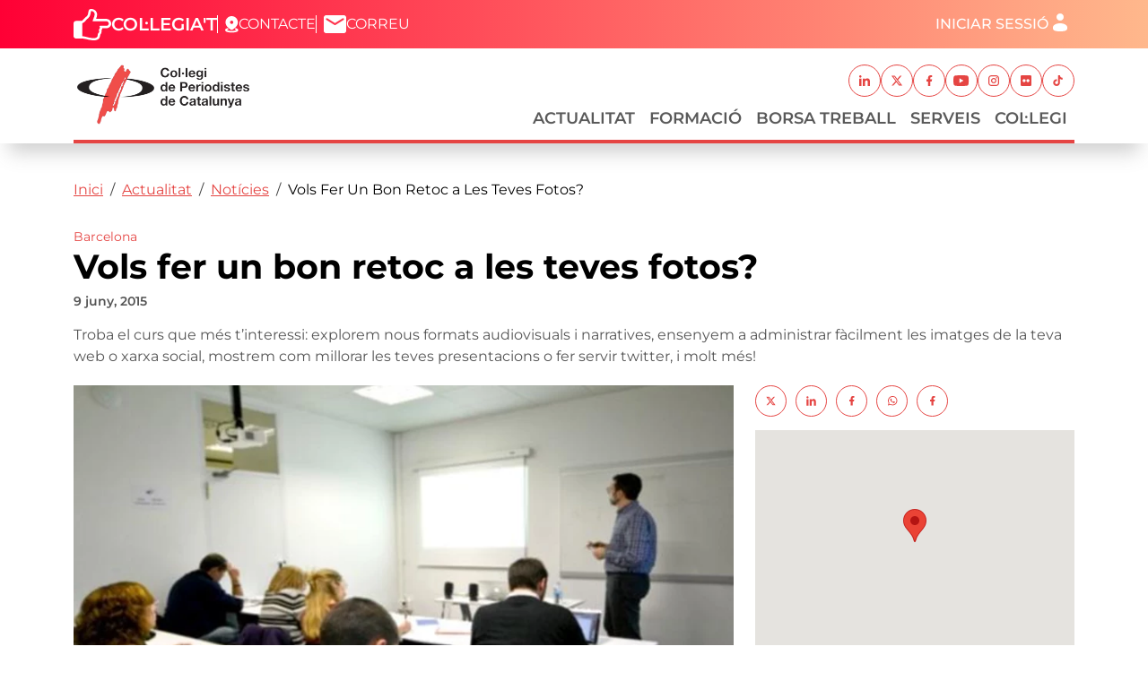

--- FILE ---
content_type: text/html; charset=UTF-8
request_url: https://www.periodistes.cat/actualitat/noticies/vols-fer-un-bon-retoc-les-teves-fotos
body_size: 9863
content:

<!DOCTYPE html>
<html lang="ca" dir="ltr" class="h-100">
  <head>
    <meta charset="utf-8" />
<meta name="Generator" content="Drupal 10 (https://www.drupal.org); Commerce 3" />
<meta name="MobileOptimized" content="width" />
<meta name="HandheldFriendly" content="true" />
<meta name="viewport" content="width=device-width, initial-scale=1.0" />
<link rel="icon" href="/themes/custom/periodistes/favicon.ico" type="image/vnd.microsoft.icon" />
<link rel="alternate" hreflang="ca" href="https://www.periodistes.cat/actualitat/noticies/vols-fer-un-bon-retoc-les-teves-fotos" />
<link rel="canonical" href="https://www.periodistes.cat/actualitat/noticies/vols-fer-un-bon-retoc-les-teves-fotos" />
<link rel="shortlink" href="https://www.periodistes.cat/node/1682" />

    <title>Vols fer un bon retoc a les teves fotos? | Col·legi de Periodistes de Catalunya</title>
    <link rel="stylesheet" media="all" href="/sites/default/files/css/css_OSPelRXRKub7XfyPNrqnN1fPvegzsFzW4oPlNPxlRtk.css?delta=0&amp;language=ca&amp;theme=periodistes&amp;include=[base64]" />
<link rel="stylesheet" media="all" href="/sites/default/files/css/css_xbFqtiNIspcAyIkReqtA3rrPP-1dpx06l-eKRGJFR7k.css?delta=1&amp;language=ca&amp;theme=periodistes&amp;include=[base64]" />
<link rel="stylesheet" media="all" href="/sites/default/files/css/css_LIcJjxFXXeuEJyoavhZrTRireIGUFoOYiFVw5Cdpv94.css?delta=2&amp;language=ca&amp;theme=periodistes&amp;include=[base64]" />

    <script src="/libraries/fontawesome/js/fontawesome.min.js?v=6.4.2" defer></script>
<script src="/libraries/fontawesome/js/brands.min.js?v=6.4.2" defer></script>
<script src="/libraries/fontawesome/js/regular.min.js?v=6.4.2" defer></script>
<script src="/libraries/fontawesome/js/solid.min.js?v=6.4.2" defer></script>

  </head>
  <body class="path-node page-node-type-actualitat   d-flex flex-column h-100">
        <div class="visually-hidden-focusable skip-link p-3 container">
      <a href="#main-content" class="p-2">
        Vés al contingut
      </a>
    </div>
    <noscript><img src="https://www.facebook.com/tr?id=728525842248765&amp;ev=PageView&amp;noscript=1" alt="" height="1" width="1" /></noscript><noscript><iframe src="https://www.googletagmanager.com/ns.html?id=GTM-59LKDKF"
                  height="0" width="0" style="display:none;visibility:hidden"></iframe></noscript>

      <div class="dialog-off-canvas-main-canvas d-flex flex-column h-100" data-off-canvas-main-canvas>
    

<header role="banner" class="header fixed-top">
    <div class="region region-header">
    <div class="container">
      <div class="row g-0">
        <div class="col-12 d-flex flex-row justify-content-between align-items-center">
                  <div>
            <nav role="navigation" aria-labelledby="block-periodistes-header-menu" id="block-periodistes-header" class="block block-menu navigation menu--header">
            
  <h5 class="visually-hidden" id="block-periodistes-header-menu">Capçalera</h5>
  

        
              <ul data-block="header" class="nav navbar-nav">
                    <li class="nav-item">
        <a href="/formulari-dingres-i-pertinenca-collegiatsdes" class="featured header-link--signin mobile-d-none nav-link" data-drupal-link-system-path="node/5">Col·legia&#039;t</a>
              </li>
                <li class="nav-item">
        <a href="/contacta-amb-nosaltres" class="header-link--contact nav-link" data-drupal-link-system-path="node/4">Contacte</a>
              </li>
                <li class="nav-item">
        <a href="http://mail.periodistes.org/" target="_blank" class="header-link--mail nav-link">Correu</a>
              </li>
        </ul>
  


  </nav>

          </div>
          <div class="d-flex flex-row">
            <nav role="navigation" aria-labelledby="block-periodistes-account-menu-menu" id="block-periodistes-account-menu" class="block block-menu navigation menu--account">
            
  <h5 class="visually-hidden" id="block-periodistes-account-menu-menu">Menú del compte d&#039;usuari</h5>
  

        


              <ul data-block="header" class="nav navbar-nav menu-account not-logged">
                              <li class="nav-item">
          <a href="/user/login?destination=/actualitat/noticies/vols-fer-un-bon-retoc-les-teves-fotos" class="nav-link open-login-modal">Iniciar sessió</a>
                  </li>
              </ul>
  


  </nav>

          </div>
        </div>
      </div>
    </div>
  </div>


    <nav class="navbar navbar-expand-lg    main-navbar-wrapper">
    <div class="container main-nav-container">
          <div class="row g-0 w-100 main-navbar">
        <div class="col-12 d-flex align-items-center">
            <div class="region region-nav-branding">
    <div id="block-periodistes-branding" class="block block-system block-system-branding-block">
  
    
  <div class="navbar-brand d-flex align-items-center p-0">

    <a href="/" title="Inici" rel="home" class="site-logo d-block">
    <img src="/themes/custom/periodistes/logo.svg" alt="Inici" fetchpriority="high" />
  </a>
  
  <div>
    
      </div>
</div>
</div>

  </div>

                      <button class="navbar-toggler second-button collapsed" type="button" data-bs-toggle="collapse"
                    data-bs-target="#navbarSupportedContent" aria-controls="navbarSupportedContent"
                    aria-expanded="false" aria-label="Toggle navigation">
                            <div class="animated-icon2">
                <span></span>
                <span></span>
                <span></span>
                <span></span>
              </div>
            </button>
    
            <div class="collapse navbar-collapse justify-content-end" id="navbarSupportedContent">
                <div class="region region-nav-main d-flex flex-column align-items-lg-end gap-2">
    <div class="nav-main--social order-2 order-lg-1 mb-2 mt-2">
      <nav role="navigation" aria-labelledby="block-periodistes-socials-menu" id="block-periodistes-socials" class="block block-menu navigation menu--social">
            
  <h5 class="visually-hidden" id="block-periodistes-socials-menu">Xarxes socials</h5>
  

        
              <ul data-block="nav_main" class="nav navbar-nav">
                    <li class="nav-item">
        <a href="https://www.linkedin.com/company/col%C2%B7legi-de-periodistes-de-catalunya/" target="_blank" class="nav-link--linkedin nav-link">Linkedin</a>
              </li>
                <li class="nav-item">
        <a href="https://x.com/periodistes_cat" target="_blank" class="nav-link--twitter nav-link">Twitter</a>
              </li>
                <li class="nav-item">
        <a href="https://www.facebook.com/periodistescat/" target="_blank" class="nav-link--facebook nav-link">Facebook</a>
              </li>
                <li class="nav-item">
        <a href="https://www.youtube.com/user/periodistescatalunya" target="_blank" class="nav-link--youtube nav-link">Youtube</a>
              </li>
                <li class="nav-item">
        <a href="https://www.instagram.com/periodistes_cat/" target="_blank" class="nav-link--instagram nav-link">Instagram</a>
              </li>
                <li class="nav-item">
        <a href="https://www.flickr.com/people/201515417@N08/" target="_blank" class="nav-link--flickr nav-link">Flickr</a>
              </li>
                <li class="nav-item">
        <a href="https://www.tiktok.com/@periodistes_cat" target="_blank" class="nav-link--tiktok nav-link">TikTok</a>
              </li>
        </ul>
  


  </nav>

    </div>
    <div class="nav-main--nav d-flex order-1 order-lg-2 flex-column-reverse flex-lg-row">
      <nav role="navigation" aria-labelledby="block-periodistes-main-navigation-menu" id="block-periodistes-main-navigation" class="block block-menu navigation menu--main">
            
  <h5 class="visually-hidden" id="block-periodistes-main-navigation-menu">Navegació principal</h5>
  

        

                    <ul data-block="nav_main" class="navbar-nav justify-content-end flex-wrap main-menu main-menu-level-0 nav-level-0">
                    <li class="nav-item dropdown">
          <a href="/actualitat" class="nav-link dropdown-toggle" aria-expanded="false" title="Expand menu Actualitat" data-drupal-link-system-path="node/25">Actualitat</a>
                            <div class="dropdow-menu--wrapper wrapper-level-1">
        <div class="dropdown-menu dropdown-menu-level-1" id="level-1">
          <div class="container-lg g-0 d-flex">
                  <ul data-block="nav_main" class="main-menu-level-1 nav-level-1 row row-cols-1 row-cols-md-2 g-3">
                    <li class="nav-item col">
          <a href="/actualitat/noticies" class="dropdown-item" data-drupal-link-system-path="node/10">Notícies</a>
      </li>

                    <li class="nav-item col">
          <a href="/actualitat/agenda" class="dropdown-item" data-drupal-link-system-path="node/11">Agenda</a>
      </li>

                    <li class="nav-item col">
          <a href="/actualitat/butlletins" class="dropdown-item" data-drupal-link-system-path="node/12">Butlletins</a>
      </li>

                    <li class="nav-item col">
          <a href="/actualitat/capcalera" class="dropdown-item" data-drupal-link-system-path="node/13">Capçalera</a>
      </li>

                    <li class="nav-item col">
          <a href="https://www.report.cat/" target="_blank" class="dropdown-item">Report.cat</a>
      </li>

                    <li class="nav-item col">
          <a href="/actualitat/comunicats" class="dropdown-item" data-drupal-link-system-path="node/14">Comunicats</a>
      </li>

                    <li class="nav-item col">
          <a href="https://www.flickr.com/people/201515417@N08/" target="_blank" class="dropdown-item">Banc Imatges</a>
      </li>

                    <li class="nav-item col">
          <a href="https://www.flickr.com/photos/201515417@N08/albums/72177720320387451/" target="_blank" class="dropdown-item">Imatge Corporativa</a>
      </li>

        </ul>
              </div>
        </div>
      </div>
      
      <div class="arrow-down d-lg-none position-absolute"></div>
      </li>

                    <li class="nav-item">
          <a href="https://formacio.periodistes.cat/" target="_blank" class="nav-link">Formació</a>
      </li>

                    <li class="nav-item">
          <a href="/borsa-treball" class="nav-link" data-drupal-link-system-path="node/15">Borsa Treball</a>
      </li>

                    <li class="nav-item">
          <a href="/serveis" class="nav-link" data-drupal-link-system-path="node/23">Serveis</a>
      </li>

                    <li class="nav-item dropdown">
          <a href="/collegi" class="nav-link dropdown-toggle" aria-expanded="false" title="Expand menu Col·legi" data-drupal-link-system-path="node/26">Col·legi</a>
                            <div class="dropdow-menu--wrapper wrapper-level-1">
        <div class="dropdown-menu dropdown-menu-level-1" id="level-1">
          <div class="container-lg g-0 d-flex">
                  <ul data-block="nav_main" class="main-menu-level-1 nav-level-1 row row-cols-1 row-cols-md-2 g-3">
                    <li class="nav-item col">
          <a href="/collegi/junta-de-govern" class="dropdown-item" data-drupal-link-system-path="node/24">Junta de Govern</a>
      </li>

                    <li class="nav-item col">
          <a href="/collegi/historia" class="dropdown-item" data-drupal-link-system-path="node/17">Història</a>
      </li>

                    <li class="nav-item col">
          <a href="/collegi/grups-de-treball" class="dropdown-item" data-drupal-link-system-path="node/18">Grups de Treball</a>
      </li>

                    <li class="nav-item col">
          <a href="/collegi/transparencia" class="dropdown-item" data-drupal-link-system-path="node/19">Transparència</a>
      </li>

                    <li class="nav-item col">
          <a href="/collegi/codi-deontologic" class="dropdown-item" data-drupal-link-system-path="node/20">Codi Deontològic</a>
      </li>

                    <li class="nav-item col">
          <a href="/collegi/premis" class="dropdown-item" data-drupal-link-system-path="node/21">Premis</a>
      </li>

                    <li class="nav-item col">
          <a href="/collegi/directori" class="dropdown-item" data-drupal-link-system-path="node/7010">Directori</a>
      </li>

                    <li class="nav-item col">
          <a href="https://www.educaciomediatica.cat/" target="_blank" class="dropdown-item">Educació Mediàtica</a>
      </li>

        </ul>
              </div>
        </div>
      </div>
      
      <div class="arrow-down d-lg-none position-absolute"></div>
      </li>

        </ul>
      



  </nav>

      
    </div>
  </div>

              
            </div>
                  </div>
      </div>
      
    </div>
  </nav>
  
</header>

<main role="main">
  <a id="main-content" tabindex="-1"></a>
  
  
  

  <div class="container">
            <div class="region region-breadcrumb">
    <div id="block-periodistes-breadcrumbs" class="block block-system block-system-breadcrumb-block">
  
    
        <nav aria-label="breadcrumb">
    <h2 id="system-breadcrumb" class="visually-hidden">Fil d'ariadna</h2>
    <ol class="breadcrumb">
          <li class="breadcrumb-item">
                  <a href="/">Inici</a>
              </li>
          <li class="breadcrumb-item">
                  <a href="/actualitat">Actualitat</a>
              </li>
          <li class="breadcrumb-item">
                  <a href="/actualitat/noticies">Notícies</a>
              </li>
          <li class="breadcrumb-item">
                  Vols Fer Un Bon Retoc a Les Teves Fotos?
              </li>
        </ol>
  </nav>

  </div>

  </div>

        <div class="row g-0">
            <div class="order-1 order-lg-2 col-12">
          <div class="region region-content">
    <div data-drupal-messages-fallback class="hidden"></div>
<div id="block-periodistes-content" class="block block-system block-system-main-block">
  
    
      
<article data-history-node-id="1682" class="node node--type-actualitat node--view-mode-full article-full">
      <div class="article--demarcation">
      
            <div class="field field--name-field-demarcacio field--type-entity-reference field--label-hidden field__item">Barcelona</div>
      
    </div>
    <h1 class="h1">
    <span class="field field--name-title field--type-string field--label-hidden">Vols fer un bon retoc a les teves fotos?</span>

  </h1>
  <div class="article--date">9  juny,  2015</div>
  <div class="article--summary">
            <div class="clearfix text-formatted field field--name-field-summary field--type-text-long field--label-hidden field__item"><p>Troba el curs que més t’interessi: explorem nous formats audiovisuals i narratives, ensenyem a administrar fàcilment les imatges de la teva web o xarxa social, mostrem com millorar les teves presentacions o fer servir twitter, i molt més!</p></div>
      </div>
  <div class="row article--content--wrapper">
    <div class="col-md-8 col-12">
              <div class="article--media-content-header">
          
            <div class="field field--name-field-image-authored field--type-entity-reference field--label-hidden field__item">
<div class="media media--type-image-authored media--view-mode-article no-info">
      <div class="image-authored--media">
      
            <div class="field field--name-field-image field--type-image field--label-hidden field__item">  <img loading="lazy" src="/sites/default/files/styles/article_856x480/public/contents/image-authored/2025/victor-puig-2_1.jpg.webp?itok=EkVHlLm7" width="856" height="480" alt="victor-puig-2.jpg" title="victor-puig-2.jpg" class="img-fluid image-style-article-856x480" />


</div>
      
    </div>
      </div>
</div>
      
        </div>
                    <div class="article--content">
      <div class="field field--name-field-content-blocks field--type-entity-reference-revisions field--label-hidden field__items">
              <div class="field__item">  <div class="paragraph paragraph--type--block-text paragraph--view-mode--default">
          
            <div class="clearfix text-formatted field field--name-field-text field--type-text-long field--label-hidden field__item"><p><strong><a href="http://www.periodistes.org/ca/curs/curs-159.html" target="_blank">Noves oportunitats en comunicació audiovisual en l’era digital</a></strong></p>

<p><strong>16/06/2015 (de 09:30 a 14:30). 5 hores. BARCELONA</strong></p>

<p>En aquest curs dirigit per <strong>Aletxu Echevarría&nbsp;</strong>es tractarà com millorar els objectius mesurables a assolir a través de la comunicació, siguin de màrqueting, de vendes o de creació d’opinió. També es farà una aproximació a les claus de la rendibilitat en el vídeo digital i com integrar-lo en l’organització i en el treball diari dels comunicadors.</p>

<p><strong><a href="http://www.periodistes.org/ca/curs/curs-124.html" target="_blank">Webinar: Introducció a les narratives per a mòbils i tauletes</a></strong></p>

<p><strong>18/06/2015 (de 15:30 a 16:30). 1 hora. ONLINE</strong></p>

<p>Els dispositius mòbils són una porta d’entrada als continguts dels mitjans cada vegada més important: en alguns casos, la meitat de les visites a la web procedeix de mòbils i tauletes. <strong>Nereida Carrillo</strong> mostrarà com es poden explicar històries periodístiques en uns dispositius marcats per la tactolectura i les dimensions reduïdes.</p>

<p><strong><a href="http://www.periodistes.org/ca/curs/curs-38.html" target="_blank">Twitter per a periodistes</a></strong></p>

<p><strong>19/06/2015 (de 09:30 a 14:30). 5 hores. BARCELONA</strong></p>

<p>Com treure profit d’aquesta xarxa social de microblogs des d’un punt de vista periodístic? Els participants al curs, a càrrec de <strong>Víctor Puig</strong>, aprendran les pautes de comunicació concretes per a aquesta xarxa social, trucs per seguir i ser seguit i coneixeran exemples d’usos per part de mitjans i professionals.</p>

<p><strong><a href="http://www.periodistes.org/ca/curs/curs-157.html" target="_blank">Gestió i retoc de fotografies amb Lightroom</a></strong></p>

<p><strong>22/06/2015 | 29/06/2015 | 06/07/2015 (de 16:00 a 20:00). 12 hores, 3 sessions. BARCELONA</strong></p>

<p>El teu arxiu fotogràfic s'ha fet massa gran i et costa trobar el que busques? Vols fer un bon retoc a les teves fotos però el Photoshop és massa complicat per a tu? Necessites administrar fàcilment les imatges de la teva web o xarxa social? <strong>Sergio Ruiz</strong> t'ensenyarà en aquest taller el programa de gestió i retoc digital Lightroom, una de les eines més utilitzades per administrar el treball fotogràfic.</p>

<p><strong><a href="http://www.periodistes.org/ca/curs/curs-133.html" target="_blank">Presentacions creatives amb Prezi</a></strong></p>

<p><strong>25/06/2015 | 02/07/2015 (de 15:30 a 19:30). 8 hores, 2 sessions. BARCELONA</strong></p>

<p>A l'hora de fer presentacions, vols ser diferent? Innovador? O bé voldries sorprendre? <strong>Marta Aguiló</strong> t'ensenyarà com les presentacions són una eina fonamental per mostrar qui som o què fem. Si la nostra presentació és diferent, destacarem de la resta i obtindrem avantatge competitiu, captivarem l’audiència i aconseguirem un efecte memorable.</p>

<p><strong><a href="http://www.periodistes.org/ca/curs/curs-85.html" target="_blank">Instagram: eines i tècniques per a comunicadors i empreses</a></strong></p>

<p><strong>30/06/2015 | 07/07/2015 (de 11:00 a 14:00). 6 hores, 2 sessions. BARCELONA</strong></p>

<p>Instagram és una aplicació gratuïta per a dispositius mòbils que ens permet fer fotografies i modificar-les per després compartir-les a les xarxes socials. En aquest curs, el professor <strong>Jordi Gamell</strong> us mostrarà els diferents aspectes orientats sempre a la pràctica: com fer bones fotos, saber captar la llum i retocar-les; l’ús dels programes d’edició o com aconseguir més seguidors, entre d’altres.</p></div>
      
      </div>
</div>
          </div>
  </div>
                  <div class="article--comment">
        <div class="article--comment--count">0  Comentaris</div>
        
<section class="field field--name-field-comment field--type-comment field--label-hidden comment-wrapper">
  
  

  
</section>

      </div>
    </div>
    <div class="col-md-4 col-12 article--sidebar">
      

<div class="social-media-sharing">
  <ul class="">
                    <li>
        <a    target="_blank"  rel="noopener noreferrer"  class="twitter share"   href="https://twitter.com/intent/tweet?url=https://www.periodistes.cat/actualitat/noticies/vols-fer-un-bon-retoc-les-teves-fotos&amp;url=https://www.periodistes.cat/actualitat/noticies/vols-fer-un-bon-retoc-les-teves-fotos&amp;hashtags=Hashtag"
          title="Twitter">
                      <img alt="Twitter" src="https://www.periodistes.cat/themes/custom/periodistes/images/share/twitter.svg">
                  </a>

      </li>
                <li>
        <a    target="_blank"  rel="noopener noreferrer"  class="linkedin share"   href="https://www.linkedin.com/shareArticle?mini=true&amp;url=https://www.periodistes.cat/actualitat/noticies/vols-fer-un-bon-retoc-les-teves-fotos&amp;title=Vols fer un bon retoc a les teves fotos?&amp;source=https://www.periodistes.cat/actualitat/noticies/vols-fer-un-bon-retoc-les-teves-fotos"
          title="Linkedin">
                      <img alt="Linkedin" src="https://www.periodistes.cat/themes/custom/periodistes/images/share/linkedin.svg">
                  </a>

      </li>
                <li>
        <a    target="_blank"  rel="noopener noreferrer"  class="facebook-share share"   href="https://www.facebook.com/share.php?u=https://www.periodistes.cat/actualitat/noticies/vols-fer-un-bon-retoc-les-teves-fotos&amp;title=Vols fer un bon retoc a les teves fotos?"
          title="Facebook">
                      <img alt="Facebook" src="https://www.periodistes.cat/themes/custom/periodistes/images/share/facebook.svg">
                  </a>

      </li>
                <li>
        <a      class="whatsapp show-for-small-only share"   href="https://wa.me/?text=https://www.periodistes.cat/actualitat/noticies/vols-fer-un-bon-retoc-les-teves-fotos"
          title="">
                      <img alt="" src="https://www.periodistes.cat/themes/custom/periodistes/images/share/whatsapp.svg">
                  </a>

      </li>
                <li>
        <a     rel="noopener noreferrer"  class="copy-url share"   href="#"
          title="Copiar enllaç">
                      <img alt="Copiar enllaç" src="https://www.periodistes.cat/themes/custom/periodistes/images/share/facebook.svg">
                  </a>

      </li>
      </ul>
</div>


                                  <div class="article--activity">
          <div class="article--activity--map">
            
            <div class="field field--name-field-gmap-location field--type-geofield field--label-hidden field__item"><div id="geofield-map-node-actualitat-1682-field-gmap-location" class="geofield-google-map" style="min-width: 200px; width: 100%; min-height: 200px; height: 250px"></div>
</div>
      
          </div>
                      <div class="article--activity--demarcation">
              Barcelona
            </div>
                                      </div>
                          <div class="article--highlighted">
          <div class="article--highlighted--title">Actualitat</div>
          <div class="article--highlighted--articles"><div class="views-element-container"><div class="view view-actuality view-id-actuality view-display-id-highlighted_articles js-view-dom-id-bf0340a22c7ccaefa7609d3738918aeacfd2301ffd8180d0dc31136136059403">
  
    
      
      <div class="view-content">
          <div class="views-row"><div class="views-field views-field-title"><span class="field-content"><a href="/actualitat/noticies/tendencies-i-prediccions-del-periodisme-mitjans-i-tecnologia-pel-2026" hreflang="ca">Tendències i prediccions del periodisme, mitjans i tecnologia pel 2026</a></span></div></div>
    <div class="views-row"><div class="views-field views-field-title"><span class="field-content"><a href="/actualitat/noticies/debat-sobre-llibertat-dexpressio-i-discursos-dodi" hreflang="ca">Debat: Llibertat d&#039;expressió i discursos d&#039;odi</a></span></div></div>
    <div class="views-row"><div class="views-field views-field-title"><span class="field-content"><a href="/actualitat/noticies/commemoracio-de-sant-francesc-de-sales-patro-dels-periodistes-0" hreflang="ca">Commemoració de Sant Francesc de Sales, patró dels periodistes</a></span></div></div>
    <div class="views-row"><div class="views-field views-field-title"><span class="field-content"><a href="/actualitat/noticies/laura-fa-obre-el-cor-la-primera-conversa-de-lany-del-pessics-de-vida" hreflang="ca">Laura Fa obre el cor a la primera conversa de l&#039;any del Pessics de Vida  </a></span></div></div>
    <div class="views-row"><div class="views-field views-field-title"><span class="field-content"><a href="/actualitat/noticies/calcula-el-temps-dels-teus-discursos" hreflang="ca">Calcula el temps dels teus discursos</a></span></div></div>
    <div class="views-row"><div class="views-field views-field-title"><span class="field-content"><a href="/actualitat/noticies/busquem-candidats-als-premis-plata-i-platan-1" hreflang="ca">Busquem candidats per als Premis Plata i Plàtan!</a></span></div></div>
    <div class="views-row"><div class="views-field views-field-title"><span class="field-content"><a href="/actualitat/noticies/la-demarcacio-de-tarragona-presenta-la-memoria-dactivitats-del-2025" hreflang="ca">La Demarcació de Tarragona presenta la memòria d&#039;activitats del 2025</a></span></div></div>
    <div class="views-row"><div class="views-field views-field-title"><span class="field-content"><a href="/actualitat/noticies/nou-cercador-dofertes-de-treball-dambit-internacional-journajobseu" hreflang="ca">Nou cercador d’ofertes de treball d’àmbit internacional: JournaJobs.eu</a></span></div></div>

    </div>
  
          </div>
</div>
</div>
        </div>
                              <div class="article--related">
        <div class="article--related--title">Notícies relacionades</div>
                  <div class="article--related--articles"><div class="views-element-container"><div class="view view-actuality view-id-actuality view-display-id-related_news js-view-dom-id-e430c8eaa20b0ea790e4de13a6a2405e224658d5d2f4d0e2239d677357f4516a">
  
    
      
      <div class="view-content">
          <div class="views-row"><div class="views-field views-field-title"><span class="field-content"><a href="/actualitat/noticies/presentacio-de-barcelona-metropolitana-de-xavi-casinos" hreflang="ca">Presentació de &quot;Barcelona metropolitana&quot;, de Xavi Casinos</a></span></div></div>
    <div class="views-row"><div class="views-field views-field-title"><span class="field-content"><a href="/actualitat/noticies/isabel-steva-colita-i-manuel-ibanez-escofet-al-nomenclator-de-barcelona-2026" hreflang="ca">Isabel Steva ‘Colita’ i Manuel Ibáñez Escofet al nomenclàtor de Barcelona 2026</a></span></div></div>
    <div class="views-row"><div class="views-field views-field-title"><span class="field-content"><a href="/actualitat/noticies/la-vulnerabilitat-com-clau-entendre-el-mon-una-xerrada-amb-joan-carles-melich" hreflang="ca">La vulnerabilitat com a clau per entendre el món: una xerrada amb Joan-Carles Mèlich </a></span></div></div>
    <div class="views-row"><div class="views-field views-field-title"><span class="field-content"><a href="/actualitat/noticies/debat-sobre-llibertat-dexpressio-i-discursos-dodi" hreflang="ca">Debat: Llibertat d&#039;expressió i discursos d&#039;odi</a></span></div></div>
    <div class="views-row"><div class="views-field views-field-title"><span class="field-content"><a href="/actualitat/noticies/santiago-tarin-premi-icab-la-trajectoria-en-el-periodisme-del-sector-legal-2025" hreflang="ca">Santiago Tarín, Premi ICAB a la Trajectòria en el Periodisme del Sector Legal 2025</a></span></div></div>

    </div>
  
          </div>
</div>
</div>
              </div>
                      </div>
  </div>
</article>

  </div>

  </div>

      </div>
          </div>
  </div>

</main>

<footer role="contentinfo" class="footer mt-auto     ">
    <a id="footer"></a>
  <div class="region region-footer">
    <div class="footer-top">
      <div class="container">
        <div class="row g-0">
          <div class="col-lg-3 col-md-4 footer-top__element footer-top__logo">
            <img src="/themes/custom/periodistes/images/logo-periodistes.png" alt="Col·legi de Periodistes">
            <p>#LaCasaDelsPeriodistes</p>
          </div>
          <div class="col-lg-6 col-md-4 footer-top__element footer-top__menu">
            <nav role="navigation" aria-labelledby="block-periodistes-secondary-menu" id="block-periodistes-secondary" class="block block-menu navigation menu--secondary">
            
  <h5 class="visually-hidden" id="block-periodistes-secondary-menu">Navegació secundaria</h5>
  

        
              <ul data-block="footer" class="nav navbar-nav">
                    <li class="nav-item">
        <a href="/collegi" class="nav-link" data-drupal-link-system-path="node/26">Col·legi</a>
              </li>
                <li class="nav-item">
        <a href="/borsa-treball" class="nav-link" data-drupal-link-system-path="node/15">Borsa de treball</a>
              </li>
                <li class="nav-item">
        <a href="/actualitat/agenda" class="nav-link" data-drupal-link-system-path="node/11">Agenda</a>
              </li>
                <li class="nav-item">
        <a href="/actualitat" class="nav-link" data-drupal-link-system-path="node/25">Actualitat</a>
              </li>
        </ul>
  


  </nav>

          </div>
          <div class="col-lg-3 col-md-4 footer-top__element footer-top__info">
            <p class="p-title">Seu central</p>
            <div>
              Rambla de Catalunya 10, Pral. 08007 Barcelona <br>
              93 317 19 20 <br>
              contacte@periodistes.cat
            </div>
            <a href="/demarcacions" class="p-title">Demarcacions</a>
          </div>
        </div>
      </div>
    </div>
    <div class="footer-bottom">
      <div class="container">
        <div class="row g-0">
          <nav role="navigation" aria-labelledby="block-periodistes-footer-menu" id="block-periodistes-footer" class="block block-menu navigation menu--footer">
            
  <h5 class="visually-hidden" id="block-periodistes-footer-menu">Peu</h5>
  

        
              <ul data-block="footer" class="nav navbar-nav">
                    <li class="nav-item">
        <a href="/politica-de-cookies" class="nav-link" data-drupal-link-system-path="node/9">Política de cookies</a>
              </li>
                <li class="nav-item">
        <a href="/politica-de-privadesa" class="nav-link" data-drupal-link-system-path="node/7">Política de privadesa</a>
              </li>
                <li class="nav-item">
        <a href="/sii" class="nav-link" data-drupal-link-system-path="node/8">SII</a>
              </li>
                <li class="nav-item">
        <a href="/avis-legal" class="nav-link" data-drupal-link-system-path="node/6">Avís legal</a>
              </li>
        </ul>
  


  </nav>

        </div>
      </div>
    </div>
  </div>

</footer>

  </div>

    
    <script type="application/json" data-drupal-selector="drupal-settings-json">{"path":{"baseUrl":"\/","pathPrefix":"","currentPath":"node\/1682","currentPathIsAdmin":false,"isFront":false,"currentLanguage":"ca"},"pluralDelimiter":"\u0003","suppressDeprecationErrors":true,"gtag":{"tagId":"UA-91877917-1","consentMode":false,"otherIds":["G-236FMHZ7F7"],"events":[],"additionalConfigInfo":[]},"ajaxPageState":{"libraries":"[base64]","theme":"periodistes","theme_token":null},"ajaxTrustedUrl":[],"gtm":{"tagId":null,"settings":{"data_layer":"dataLayer","include_classes":false,"allowlist_classes":"","blocklist_classes":"","include_environment":false,"environment_id":"","environment_token":""},"tagIds":["GTM-59LKDKF"]},"geofield_google_map":{"geofield-map-node-actualitat-1682-field-gmap-location":{"mapid":"geofield-map-node-actualitat-1682-field-gmap-location","map_settings":{"map_dimensions":{"width":"100%","height":"250px"},"map_empty":{"empty_behaviour":"0","empty_message":"No Geofield Value entered for this field"},"map_center":{"lat":42,"lon":12.5,"center_force":false},"map_zoom_and_pan":{"zoom":{"initial":18,"force":false,"min":1,"max":22,"finer":0},"gestureHandling":"auto","scrollwheel":false,"draggable":false,"map_reset_position":"TOP_RIGHT","map_reset":false},"map_controls":{"zoom_control":true,"map_type_id":"roadmap","map_type_control":true,"map_type_control_options_type_ids":["roadmap","satellite","hybrid","terrain"],"scale_control":true,"street_view_control":true,"fullscreen_control":true,"disable_default_ui":false},"map_marker_and_infowindow":{"icon_image_mode":"icon_file","icon_file_wrapper":{"icon_file":{"fids":"","upload":"","is_svg":false},"image_style":"geofield_map_default_icon_style"},"icon_image_path":"","infowindow_field":"title","view_mode":"full","tooltip_field":"title","multivalue_split":false,"force_open":false},"map_oms":{"map_oms_control":true,"map_oms_options":"{\u0022markersWontMove\u0022:\u0022true\u0022,\u0022markersWontHide\u0022:\u0022true\u0022,\u0022basicFormatEvents\u0022:\u0022true\u0022,\u0022nearbyDistance\u0022:3}"},"map_additional_options":"","map_geometries_options":"{\u0022strokeColor\u0022:\u0022black\u0022,\u0022strokeOpacity\u0022:\u00220.8\u0022,\u0022strokeWeight\u0022:2,\u0022fillColor\u0022:\u0022blue\u0022,\u0022fillOpacity\u0022:\u00220.1\u0022,\u0022clickable\u0022:false}","custom_style_map":{"custom_style_name":"","custom_style_options":"","custom_style_control":false,"custom_style_default":false},"map_markercluster":{"markercluster_additional_options":"{\u0022maxZoom\u0022:12,\u0022gridSize\u0022:50}","markercluster_control":false},"map_geocoder":{"control":0,"settings":{"providers":[],"min_terms":4,"delay":800,"options":"","zoom":16,"infowindow":false,"position":"topright","input_size":25}},"map_additional_libraries":{"places":false,"drawing":false,"geometry":false,"visualization":false},"map_lazy_load":{"lazy_load":false},"gmap_api_key":"AIzaSyCUTbwQMWrY7jZEp8PbBlj37fSvS05_dTQ","weight":"","gmap_api_localization":"https:\/\/maps.googleapis.com\/maps\/api\/js","geofield_cardinality":1},"data":{"features":[{"type":"Feature","geometry":{"type":"Point","coordinates":[2.1734034999999,41.3850639]},"properties":{"description":"Vols fer un bon retoc a les teves fotos?","tooltip":"Vols fer un bon retoc a les teves fotos?","data":null,"entity_id":"1682","icon":"","theming":true},"weight":0}]}}},"user":{"uid":0,"permissionsHash":"995f46a00f033be9b177b389113f48d957908df2522abfb7029fb743f5a11b4b"}}</script>
<script src="/sites/default/files/js/js_uwmVbLyKU7mt7FZZpE9RVVpoTMosUJ7z-yQvNOf8i9U.js?scope=footer&amp;delta=0&amp;language=ca&amp;theme=periodistes&amp;include=[base64]"></script>
<script src="https://cdnjs.cloudflare.com/ajax/libs/OverlappingMarkerSpiderfier/1.0.3/oms.min.js"></script>
<script src="/modules/contrib/google_tag/js/gtag.js?t9dvw2"></script>
<script src="/sites/default/files/js/js_sE-HA5dhyuwcw14jiBsKl1IFIMkIFaY7XsFJ4-inoKE.js?scope=footer&amp;delta=3&amp;language=ca&amp;theme=periodistes&amp;include=[base64]"></script>
<script src="/modules/contrib/google_tag/js/gtm.js?t9dvw2"></script>
<script src="/sites/default/files/js/js_j10tiVTC1L0P3MdXCHYg3MGBauJsuuPPyANTUAN7l-0.js?scope=footer&amp;delta=5&amp;language=ca&amp;theme=periodistes&amp;include=[base64]"></script>

  </body>
</html>


--- FILE ---
content_type: text/javascript
request_url: https://maps.googleapis.com/maps-api-v3/api/js/63/10a/intl/ca_ALL/visualization.js
body_size: 199
content:
google.maps.__gjsload__('visualization', function(_){var nxa=function(){},oxa=function(a){if(!_.vm(a)||a==null)return!1;if(a instanceof _.on)return!0;const b=a.weight;return a.location instanceof _.on&&(!b||_.um(b))},CH=function(a){console.warn("The Heatmap Layer functionality in the Maps JavaScript API is no longer supported. This API was deprecated in May 2025 and will be made unavailable in a later version of the Maps JavaScript API, releasing in May 2026. For more info, see https://developers.google.com/maps/deprecations).");this.set("data",new _.yp);
this.setValues(a)},DH=function(a){this.setValues(a)},EH=function(a){this.setValues(a)};_.Na(nxa,_.Xn);_.Na(CH,nxa);CH.prototype.setData=function(a){if(!(Array.isArray(a)||a instanceof _.yp))throw _.Qm("not an Array or MVCArray");a.getLength===void 0&&(a=new _.yp(a));_.Wm(oxa)(a.getArray());this.set("data",a)};CH.prototype.setData=CH.prototype.setData;CH.prototype.map_changed=function(){const a=this;_.Rl("visualization_impl").then(b=>{b.CI(a)})};_.zo(CH.prototype,{map:_.gt,data:null});_.Na(DH,_.Xn);_.zo(DH.prototype,{layerId:_.bt,layerKey:_.bt,map:_.gt,mapId:_.bt,opacity:_.at,properties:null,status:null});_.Na(EH,_.Xn);_.zo(EH.prototype,{layerId:_.bt,layerKey:_.bt,map:_.gt,mapId:_.bt,opacity:_.at,properties:null,status:null,zIndex:_.at});var pxa={HeatmapLayer:CH};_.ra.google.maps.visualization={...pxa,DynamicMapsEngineLayer:DH,MapsEngineLayer:EH,MapsEngineStatus:{OK:"OK",INVALID_LAYER:"INVALID_LAYER",UNKNOWN_ERROR:"UNKNOWN_ERROR"}};_.Sl("visualization",pxa);});


--- FILE ---
content_type: image/svg+xml
request_url: https://www.periodistes.cat/themes/custom/periodistes/images/share/twitter.svg
body_size: 261
content:
<svg width="35" height="35" viewBox="0 0 35 35" fill="none" xmlns="http://www.w3.org/2000/svg">
<mask id="mask0_316_59019" style="mask-type:luminance" maskUnits="userSpaceOnUse" x="12" y="12" width="11" height="11">
<path d="M12.25 12.25H22.75V22.75H12.25V12.25Z" fill="white"/>
</mask>
<g mask="url(#mask0_316_59019)">
<path d="M20.5187 12.7422H22.129L18.6115 16.7727L22.75 22.2582H19.51L16.9705 18.9319L14.068 22.2582H12.4563L16.2182 17.9457L12.25 12.7429H15.5725L17.8645 15.7827L20.5187 12.7422ZM19.9525 21.2922H20.845L15.085 13.6579H14.128L19.9525 21.2922Z" fill="#E54543"/>
</g>
<path d="M17.5 34.5C8.11089 34.5 0.5 26.8891 0.5 17.5C0.5 8.11089 8.11089 0.5 17.5 0.5C26.8891 0.5 34.5 8.11089 34.5 17.5C34.5 26.8891 26.8891 34.5 17.5 34.5Z" stroke="#E54543"/>
</svg>


--- FILE ---
content_type: image/svg+xml
request_url: https://www.periodistes.cat/themes/custom/periodistes/images/share/whatsapp.svg
body_size: 758
content:
<svg width="35" height="35" viewBox="0 0 35 35" fill="none" xmlns="http://www.w3.org/2000/svg">
<path d="M17.5 34.5C8.11089 34.5 0.5 26.8891 0.5 17.5C0.5 8.11089 8.11089 0.5 17.5 0.5C26.8891 0.5 34.5 8.11089 34.5 17.5C34.5 26.8891 26.8891 34.5 17.5 34.5Z" stroke="#E54543"/>
<path d="M21.925 13.5278C21.4436 13.0417 20.8703 12.6563 20.2384 12.394C19.6066 12.1317 18.9289 11.9978 18.2447 12C15.3782 12 13.042 14.3363 13.042 17.2028C13.042 18.1215 13.2835 19.014 13.735 19.8015L13 22.5L15.7562 21.7755C16.5175 22.1903 17.3732 22.4108 18.2447 22.4108C21.1112 22.4108 23.4475 20.0745 23.4475 17.208C23.4475 15.8168 22.9067 14.5095 21.925 13.5278ZM18.2447 21.5288C17.4677 21.5288 16.7065 21.3188 16.0397 20.925L15.8822 20.8305L14.2442 21.261L14.68 19.665L14.575 19.5023C14.1432 18.813 13.914 18.0161 13.9135 17.2028C13.9135 14.8193 15.856 12.8768 18.2395 12.8768C19.3945 12.8768 20.4812 13.3283 21.295 14.1473C21.698 14.5483 22.0173 15.0254 22.2345 15.5508C22.4517 16.0762 22.5624 16.6395 22.5602 17.208C22.5707 19.5915 20.6282 21.5288 18.2447 21.5288ZM20.6177 18.2948C20.4865 18.2318 19.846 17.9168 19.7305 17.8695C19.6097 17.8275 19.5257 17.8065 19.4365 17.9325C19.3472 18.0638 19.1005 18.3578 19.027 18.4418C18.9535 18.531 18.8747 18.5415 18.7435 18.4733C18.6122 18.4103 18.1922 18.2685 17.6987 17.8275C17.3102 17.481 17.053 17.0558 16.9742 16.9245C16.9007 16.7933 16.9637 16.725 17.032 16.6568C17.0897 16.599 17.1632 16.5045 17.2262 16.431C17.2892 16.3575 17.3155 16.2998 17.3575 16.2158C17.3995 16.1265 17.3785 16.053 17.347 15.99C17.3155 15.927 17.053 15.2865 16.948 15.024C16.843 14.772 16.7327 14.8035 16.654 14.7983H16.402C16.3127 14.7983 16.1762 14.8298 16.0555 14.961C15.94 15.0923 15.604 15.4073 15.604 16.0478C15.604 16.6883 16.0712 17.3078 16.1342 17.3918C16.1972 17.481 17.053 18.7935 18.355 19.3553C18.6647 19.4918 18.9062 19.5705 19.0952 19.6283C19.405 19.728 19.6885 19.7123 19.9142 19.6808C20.1662 19.644 20.686 19.3658 20.791 19.0613C20.9012 18.7568 20.9012 18.4995 20.8645 18.4418C20.8277 18.384 20.749 18.3578 20.6177 18.2948Z" fill="#E54543"/>
</svg>
